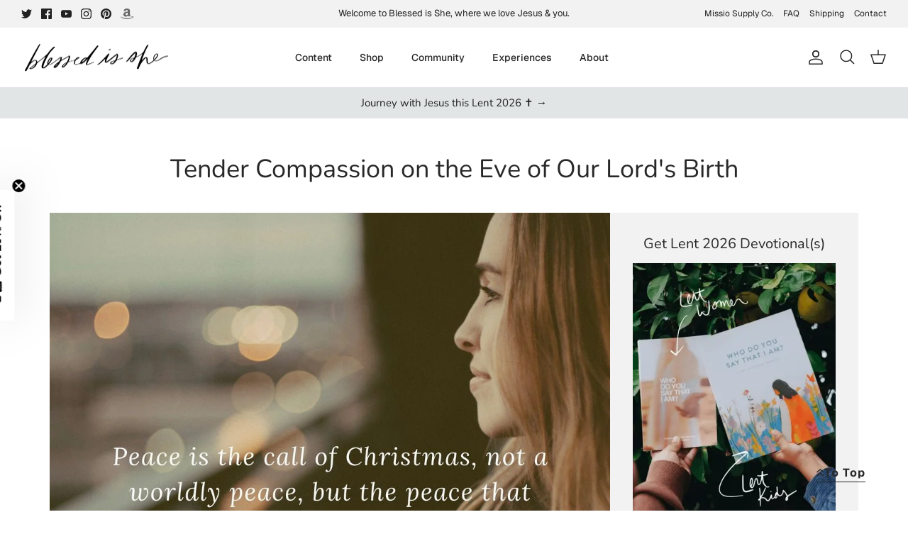

--- FILE ---
content_type: text/html
request_url: https://prayhabit-slfgebdu.manus.space/
body_size: 8172
content:
<!DOCTYPE html><html lang="en"><head>
    <meta charset="UTF-8">
    <meta name="viewport" content="width=device-width, initial-scale=1.0, maximum-scale=1">
    <title>Daily Prayer Habit Tracker</title>    
    <link rel="preconnect" href="https://fonts.googleapis.com">
    <link rel="preconnect" href="https://fonts.gstatic.com" crossorigin="">
    <link href="https://fonts.googleapis.com/css2?family=Geist:wght@400;500;600;700&amp;display=swap" rel="stylesheet">
    <script type="module" crossorigin="" src="/assets/index-DO8LYlrk.js"></script>
    <link rel="stylesheet" crossorigin="" href="/assets/index-DqW8gT79.css">
  <meta property="og:type" content="website">
		<meta property="og:url" content="https://prayhabit-slfgebdu.manus.space/?manus_scraper=1">
		<meta property="og:title" content="Daily Prayer Habit Tracker">
		<meta property="og:description" content="An embeddable daily prayer habit tracker that automatically resets every day">
		<meta property="og:image" content="https://private-us-east-1.manuscdn.com/sessionFile/8mYqgD4hJkkMVzILLRMVd2/sandbox/HkRNkQNRMnhbHRPSF5gwI4_1765860042067_na1fn_bW1faW1hZ2U.webp?Policy=[base64]&amp;Key-Pair-Id=K2HSFNDJXOU9YS&amp;Signature=axyitYzPFoEqIZiuZdtdPiYhkISJWoFTgsiqymL0rsg~dECFtbH8nGG~FFLtHrhdyJLP3xEmNvaewuJWC3vCW2duqI-QmY6bi8FXHqggQxU9CSB01uY0ne64zJ0Z7kHYvHAhBlz3xYQDjWHkadXmkqjGvUdgkmuRgsyV8p1EILzSZ65DD0~XPQEvo5DqOpqabRDBgPem--tJ3CSKqCT~--GWnbYMC1OgW1-h1bUKJnVgltWBc-EgoG6GLLEuYegbFKF3OTMxU1V0G9dpQ3adscmtRQw7381Ix1xgq2RaeNDcb5kVTv6Q-DaL9h14kZLKk4nWLKxsl60Hb3zzocqYUw__?x-oss-process=image/resize,w_1200/crop,h_630,x_0,y_0">
		<meta property="og:image:width" content="1200">
		<meta property="og:image:height" content="630">
		<meta name="twitter:card" content="summary_large_image">
		<meta name="twitter:title" content="Daily Prayer Habit Tracker">
		<meta name="twitter:description" content="An embeddable daily prayer habit tracker that automatically resets every day">
		<meta name="twitter:image" content="https://private-us-east-1.manuscdn.com/sessionFile/8mYqgD4hJkkMVzILLRMVd2/sandbox/HkRNkQNRMnhbHRPSF5gwI4_1765860042067_na1fn_bW1faW1hZ2U.webp?Policy=[base64]&amp;Key-Pair-Id=K2HSFNDJXOU9YS&amp;Signature=axyitYzPFoEqIZiuZdtdPiYhkISJWoFTgsiqymL0rsg~dECFtbH8nGG~FFLtHrhdyJLP3xEmNvaewuJWC3vCW2duqI-QmY6bi8FXHqggQxU9CSB01uY0ne64zJ0Z7kHYvHAhBlz3xYQDjWHkadXmkqjGvUdgkmuRgsyV8p1EILzSZ65DD0~XPQEvo5DqOpqabRDBgPem--tJ3CSKqCT~--GWnbYMC1OgW1-h1bUKJnVgltWBc-EgoG6GLLEuYegbFKF3OTMxU1V0G9dpQ3adscmtRQw7381Ix1xgq2RaeNDcb5kVTv6Q-DaL9h14kZLKk4nWLKxsl60Hb3zzocqYUw__?x-oss-process=image/resize,w_1200/crop,h_630,x_0,y_0">
		<meta name="twitter:image:width" content="1200">
		<meta name="twitter:image:height" content="630"><link rel="canonical" href="https://prayhabit-slfgebdu.manus.space/"><style type="text/css">[data-sonner-toaster][dir=ltr],html[dir=ltr]{--toast-icon-margin-start:-3px;--toast-icon-margin-end:4px;--toast-svg-margin-start:-1px;--toast-svg-margin-end:0px;--toast-button-margin-start:auto;--toast-button-margin-end:0;--toast-close-button-start:0;--toast-close-button-end:unset;--toast-close-button-transform:translate(-35%, -35%)}[data-sonner-toaster][dir=rtl],html[dir=rtl]{--toast-icon-margin-start:4px;--toast-icon-margin-end:-3px;--toast-svg-margin-start:0px;--toast-svg-margin-end:-1px;--toast-button-margin-start:0;--toast-button-margin-end:auto;--toast-close-button-start:unset;--toast-close-button-end:0;--toast-close-button-transform:translate(35%, -35%)}[data-sonner-toaster]{position:fixed;width:var(--width);font-family:ui-sans-serif,system-ui,-apple-system,BlinkMacSystemFont,Segoe UI,Roboto,Helvetica Neue,Arial,Noto Sans,sans-serif,Apple Color Emoji,Segoe UI Emoji,Segoe UI Symbol,Noto Color Emoji;--gray1:hsl(0, 0%, 99%);--gray2:hsl(0, 0%, 97.3%);--gray3:hsl(0, 0%, 95.1%);--gray4:hsl(0, 0%, 93%);--gray5:hsl(0, 0%, 90.9%);--gray6:hsl(0, 0%, 88.7%);--gray7:hsl(0, 0%, 85.8%);--gray8:hsl(0, 0%, 78%);--gray9:hsl(0, 0%, 56.1%);--gray10:hsl(0, 0%, 52.3%);--gray11:hsl(0, 0%, 43.5%);--gray12:hsl(0, 0%, 9%);--border-radius:8px;box-sizing:border-box;padding:0;margin:0;list-style:none;outline:0;z-index:999999999;transition:transform .4s ease}@media (hover:none) and (pointer:coarse){[data-sonner-toaster][data-lifted=true]{transform:none}}[data-sonner-toaster][data-x-position=right]{right:var(--offset-right)}[data-sonner-toaster][data-x-position=left]{left:var(--offset-left)}[data-sonner-toaster][data-x-position=center]{left:50%;transform:translateX(-50%)}[data-sonner-toaster][data-y-position=top]{top:var(--offset-top)}[data-sonner-toaster][data-y-position=bottom]{bottom:var(--offset-bottom)}[data-sonner-toast]{--y:translateY(100%);--lift-amount:calc(var(--lift) * var(--gap));z-index:var(--z-index);position:absolute;opacity:0;transform:var(--y);touch-action:none;transition:transform .4s,opacity .4s,height .4s,box-shadow .2s;box-sizing:border-box;outline:0;overflow-wrap:anywhere}[data-sonner-toast][data-styled=true]{padding:16px;background:var(--normal-bg);border:1px solid var(--normal-border);color:var(--normal-text);border-radius:var(--border-radius);box-shadow:0 4px 12px rgba(0,0,0,.1);width:var(--width);font-size:13px;display:flex;align-items:center;gap:6px}[data-sonner-toast]:focus-visible{box-shadow:0 4px 12px rgba(0,0,0,.1),0 0 0 2px rgba(0,0,0,.2)}[data-sonner-toast][data-y-position=top]{top:0;--y:translateY(-100%);--lift:1;--lift-amount:calc(1 * var(--gap))}[data-sonner-toast][data-y-position=bottom]{bottom:0;--y:translateY(100%);--lift:-1;--lift-amount:calc(var(--lift) * var(--gap))}[data-sonner-toast][data-styled=true] [data-description]{font-weight:400;line-height:1.4;color:#3f3f3f}[data-rich-colors=true][data-sonner-toast][data-styled=true] [data-description]{color:inherit}[data-sonner-toaster][data-sonner-theme=dark] [data-description]{color:#e8e8e8}[data-sonner-toast][data-styled=true] [data-title]{font-weight:500;line-height:1.5;color:inherit}[data-sonner-toast][data-styled=true] [data-icon]{display:flex;height:16px;width:16px;position:relative;justify-content:flex-start;align-items:center;flex-shrink:0;margin-left:var(--toast-icon-margin-start);margin-right:var(--toast-icon-margin-end)}[data-sonner-toast][data-promise=true] [data-icon]>svg{opacity:0;transform:scale(.8);transform-origin:center;animation:sonner-fade-in .3s ease forwards}[data-sonner-toast][data-styled=true] [data-icon]>*{flex-shrink:0}[data-sonner-toast][data-styled=true] [data-icon] svg{margin-left:var(--toast-svg-margin-start);margin-right:var(--toast-svg-margin-end)}[data-sonner-toast][data-styled=true] [data-content]{display:flex;flex-direction:column;gap:2px}[data-sonner-toast][data-styled=true] [data-button]{border-radius:4px;padding-left:8px;padding-right:8px;height:24px;font-size:12px;color:var(--normal-bg);background:var(--normal-text);margin-left:var(--toast-button-margin-start);margin-right:var(--toast-button-margin-end);border:none;font-weight:500;cursor:pointer;outline:0;display:flex;align-items:center;flex-shrink:0;transition:opacity .4s,box-shadow .2s}[data-sonner-toast][data-styled=true] [data-button]:focus-visible{box-shadow:0 0 0 2px rgba(0,0,0,.4)}[data-sonner-toast][data-styled=true] [data-button]:first-of-type{margin-left:var(--toast-button-margin-start);margin-right:var(--toast-button-margin-end)}[data-sonner-toast][data-styled=true] [data-cancel]{color:var(--normal-text);background:rgba(0,0,0,.08)}[data-sonner-toaster][data-sonner-theme=dark] [data-sonner-toast][data-styled=true] [data-cancel]{background:rgba(255,255,255,.3)}[data-sonner-toast][data-styled=true] [data-close-button]{position:absolute;left:var(--toast-close-button-start);right:var(--toast-close-button-end);top:0;height:20px;width:20px;display:flex;justify-content:center;align-items:center;padding:0;color:var(--gray12);background:var(--normal-bg);border:1px solid var(--gray4);transform:var(--toast-close-button-transform);border-radius:50%;cursor:pointer;z-index:1;transition:opacity .1s,background .2s,border-color .2s}[data-sonner-toast][data-styled=true] [data-close-button]:focus-visible{box-shadow:0 4px 12px rgba(0,0,0,.1),0 0 0 2px rgba(0,0,0,.2)}[data-sonner-toast][data-styled=true] [data-disabled=true]{cursor:not-allowed}[data-sonner-toast][data-styled=true]:hover [data-close-button]:hover{background:var(--gray2);border-color:var(--gray5)}[data-sonner-toast][data-swiping=true]::before{content:'';position:absolute;left:-100%;right:-100%;height:100%;z-index:-1}[data-sonner-toast][data-y-position=top][data-swiping=true]::before{bottom:50%;transform:scaleY(3) translateY(50%)}[data-sonner-toast][data-y-position=bottom][data-swiping=true]::before{top:50%;transform:scaleY(3) translateY(-50%)}[data-sonner-toast][data-swiping=false][data-removed=true]::before{content:'';position:absolute;inset:0;transform:scaleY(2)}[data-sonner-toast][data-expanded=true]::after{content:'';position:absolute;left:0;height:calc(var(--gap) + 1px);bottom:100%;width:100%}[data-sonner-toast][data-mounted=true]{--y:translateY(0);opacity:1}[data-sonner-toast][data-expanded=false][data-front=false]{--scale:var(--toasts-before) * 0.05 + 1;--y:translateY(calc(var(--lift-amount) * var(--toasts-before))) scale(calc(-1 * var(--scale)));height:var(--front-toast-height)}[data-sonner-toast]>*{transition:opacity .4s}[data-sonner-toast][data-x-position=right]{right:0}[data-sonner-toast][data-x-position=left]{left:0}[data-sonner-toast][data-expanded=false][data-front=false][data-styled=true]>*{opacity:0}[data-sonner-toast][data-visible=false]{opacity:0;pointer-events:none}[data-sonner-toast][data-mounted=true][data-expanded=true]{--y:translateY(calc(var(--lift) * var(--offset)));height:var(--initial-height)}[data-sonner-toast][data-removed=true][data-front=true][data-swipe-out=false]{--y:translateY(calc(var(--lift) * -100%));opacity:0}[data-sonner-toast][data-removed=true][data-front=false][data-swipe-out=false][data-expanded=true]{--y:translateY(calc(var(--lift) * var(--offset) + var(--lift) * -100%));opacity:0}[data-sonner-toast][data-removed=true][data-front=false][data-swipe-out=false][data-expanded=false]{--y:translateY(40%);opacity:0;transition:transform .5s,opacity .2s}[data-sonner-toast][data-removed=true][data-front=false]::before{height:calc(var(--initial-height) + 20%)}[data-sonner-toast][data-swiping=true]{transform:var(--y) translateY(var(--swipe-amount-y,0)) translateX(var(--swipe-amount-x,0));transition:none}[data-sonner-toast][data-swiped=true]{user-select:none}[data-sonner-toast][data-swipe-out=true][data-y-position=bottom],[data-sonner-toast][data-swipe-out=true][data-y-position=top]{animation-duration:.2s;animation-timing-function:ease-out;animation-fill-mode:forwards}[data-sonner-toast][data-swipe-out=true][data-swipe-direction=left]{animation-name:swipe-out-left}[data-sonner-toast][data-swipe-out=true][data-swipe-direction=right]{animation-name:swipe-out-right}[data-sonner-toast][data-swipe-out=true][data-swipe-direction=up]{animation-name:swipe-out-up}[data-sonner-toast][data-swipe-out=true][data-swipe-direction=down]{animation-name:swipe-out-down}@keyframes swipe-out-left{from{transform:var(--y) translateX(var(--swipe-amount-x));opacity:1}to{transform:var(--y) translateX(calc(var(--swipe-amount-x) - 100%));opacity:0}}@keyframes swipe-out-right{from{transform:var(--y) translateX(var(--swipe-amount-x));opacity:1}to{transform:var(--y) translateX(calc(var(--swipe-amount-x) + 100%));opacity:0}}@keyframes swipe-out-up{from{transform:var(--y) translateY(var(--swipe-amount-y));opacity:1}to{transform:var(--y) translateY(calc(var(--swipe-amount-y) - 100%));opacity:0}}@keyframes swipe-out-down{from{transform:var(--y) translateY(var(--swipe-amount-y));opacity:1}to{transform:var(--y) translateY(calc(var(--swipe-amount-y) + 100%));opacity:0}}@media (max-width:600px){[data-sonner-toaster]{position:fixed;right:var(--mobile-offset-right);left:var(--mobile-offset-left);width:100%}[data-sonner-toaster][dir=rtl]{left:calc(var(--mobile-offset-left) * -1)}[data-sonner-toaster] [data-sonner-toast]{left:0;right:0;width:calc(100% - var(--mobile-offset-left) * 2)}[data-sonner-toaster][data-x-position=left]{left:var(--mobile-offset-left)}[data-sonner-toaster][data-y-position=bottom]{bottom:var(--mobile-offset-bottom)}[data-sonner-toaster][data-y-position=top]{top:var(--mobile-offset-top)}[data-sonner-toaster][data-x-position=center]{left:var(--mobile-offset-left);right:var(--mobile-offset-right);transform:none}}[data-sonner-toaster][data-sonner-theme=light]{--normal-bg:#fff;--normal-border:var(--gray4);--normal-text:var(--gray12);--success-bg:hsl(143, 85%, 96%);--success-border:hsl(145, 92%, 87%);--success-text:hsl(140, 100%, 27%);--info-bg:hsl(208, 100%, 97%);--info-border:hsl(221, 91%, 93%);--info-text:hsl(210, 92%, 45%);--warning-bg:hsl(49, 100%, 97%);--warning-border:hsl(49, 91%, 84%);--warning-text:hsl(31, 92%, 45%);--error-bg:hsl(359, 100%, 97%);--error-border:hsl(359, 100%, 94%);--error-text:hsl(360, 100%, 45%)}[data-sonner-toaster][data-sonner-theme=light] [data-sonner-toast][data-invert=true]{--normal-bg:#000;--normal-border:hsl(0, 0%, 20%);--normal-text:var(--gray1)}[data-sonner-toaster][data-sonner-theme=dark] [data-sonner-toast][data-invert=true]{--normal-bg:#fff;--normal-border:var(--gray3);--normal-text:var(--gray12)}[data-sonner-toaster][data-sonner-theme=dark]{--normal-bg:#000;--normal-bg-hover:hsl(0, 0%, 12%);--normal-border:hsl(0, 0%, 20%);--normal-border-hover:hsl(0, 0%, 25%);--normal-text:var(--gray1);--success-bg:hsl(150, 100%, 6%);--success-border:hsl(147, 100%, 12%);--success-text:hsl(150, 86%, 65%);--info-bg:hsl(215, 100%, 6%);--info-border:hsl(223, 43%, 17%);--info-text:hsl(216, 87%, 65%);--warning-bg:hsl(64, 100%, 6%);--warning-border:hsl(60, 100%, 9%);--warning-text:hsl(46, 87%, 65%);--error-bg:hsl(358, 76%, 10%);--error-border:hsl(357, 89%, 16%);--error-text:hsl(358, 100%, 81%)}[data-sonner-toaster][data-sonner-theme=dark] [data-sonner-toast] [data-close-button]{background:var(--normal-bg);border-color:var(--normal-border);color:var(--normal-text)}[data-sonner-toaster][data-sonner-theme=dark] [data-sonner-toast] [data-close-button]:hover{background:var(--normal-bg-hover);border-color:var(--normal-border-hover)}[data-rich-colors=true][data-sonner-toast][data-type=success]{background:var(--success-bg);border-color:var(--success-border);color:var(--success-text)}[data-rich-colors=true][data-sonner-toast][data-type=success] [data-close-button]{background:var(--success-bg);border-color:var(--success-border);color:var(--success-text)}[data-rich-colors=true][data-sonner-toast][data-type=info]{background:var(--info-bg);border-color:var(--info-border);color:var(--info-text)}[data-rich-colors=true][data-sonner-toast][data-type=info] [data-close-button]{background:var(--info-bg);border-color:var(--info-border);color:var(--info-text)}[data-rich-colors=true][data-sonner-toast][data-type=warning]{background:var(--warning-bg);border-color:var(--warning-border);color:var(--warning-text)}[data-rich-colors=true][data-sonner-toast][data-type=warning] [data-close-button]{background:var(--warning-bg);border-color:var(--warning-border);color:var(--warning-text)}[data-rich-colors=true][data-sonner-toast][data-type=error]{background:var(--error-bg);border-color:var(--error-border);color:var(--error-text)}[data-rich-colors=true][data-sonner-toast][data-type=error] [data-close-button]{background:var(--error-bg);border-color:var(--error-border);color:var(--error-text)}.sonner-loading-wrapper{--size:16px;height:var(--size);width:var(--size);position:absolute;inset:0;z-index:10}.sonner-loading-wrapper[data-visible=false]{transform-origin:center;animation:sonner-fade-out .2s ease forwards}.sonner-spinner{position:relative;top:50%;left:50%;height:var(--size);width:var(--size)}.sonner-loading-bar{animation:sonner-spin 1.2s linear infinite;background:var(--gray11);border-radius:6px;height:8%;left:-10%;position:absolute;top:-3.9%;width:24%}.sonner-loading-bar:first-child{animation-delay:-1.2s;transform:rotate(.0001deg) translate(146%)}.sonner-loading-bar:nth-child(2){animation-delay:-1.1s;transform:rotate(30deg) translate(146%)}.sonner-loading-bar:nth-child(3){animation-delay:-1s;transform:rotate(60deg) translate(146%)}.sonner-loading-bar:nth-child(4){animation-delay:-.9s;transform:rotate(90deg) translate(146%)}.sonner-loading-bar:nth-child(5){animation-delay:-.8s;transform:rotate(120deg) translate(146%)}.sonner-loading-bar:nth-child(6){animation-delay:-.7s;transform:rotate(150deg) translate(146%)}.sonner-loading-bar:nth-child(7){animation-delay:-.6s;transform:rotate(180deg) translate(146%)}.sonner-loading-bar:nth-child(8){animation-delay:-.5s;transform:rotate(210deg) translate(146%)}.sonner-loading-bar:nth-child(9){animation-delay:-.4s;transform:rotate(240deg) translate(146%)}.sonner-loading-bar:nth-child(10){animation-delay:-.3s;transform:rotate(270deg) translate(146%)}.sonner-loading-bar:nth-child(11){animation-delay:-.2s;transform:rotate(300deg) translate(146%)}.sonner-loading-bar:nth-child(12){animation-delay:-.1s;transform:rotate(330deg) translate(146%)}@keyframes sonner-fade-in{0%{opacity:0;transform:scale(.8)}100%{opacity:1;transform:scale(1)}}@keyframes sonner-fade-out{0%{opacity:1;transform:scale(1)}100%{opacity:0;transform:scale(.8)}}@keyframes sonner-spin{0%{opacity:1}100%{opacity:.15}}@media (prefers-reduced-motion){.sonner-loading-bar,[data-sonner-toast],[data-sonner-toast]>*{transition:none!important;animation:none!important}}.sonner-loader{position:absolute;top:50%;left:50%;transform:translate(-50%,-50%);transform-origin:center;transition:opacity .2s,transform .2s}.sonner-loader[data-visible=false]{opacity:0;transform:scale(.8) translate(-50%,-50%)}</style></head>

  <body>
    

    <div id="root"><section aria-label="Notifications alt+T" tabindex="-1" aria-live="polite" aria-relevant="additions text" aria-atomic="false"></section><div data-loc="client/src/pages/Home.tsx:9" class="w-screen min-h-screen relative overflow-y-auto bg-white py-8"><main data-loc="client/src/pages/Home.tsx:11" class="w-full flex flex-col lg:flex-row items-start justify-center gap-8 px-4"><div data-loc="client/src/pages/Home.tsx:13" class="w-full max-w-md flex-shrink-0"><div data-loc="client/src/components/PrayerTracker.tsx:234" class="w-full max-w-md mx-auto p-6 rounded-3xl bg-white shadow-lg border border-gray-200 relative overflow-hidden"><div data-loc="client/src/components/PrayerTracker.tsx:237" class="flex justify-between items-start mb-8"><div data-loc="client/src/components/PrayerTracker.tsx:238"><h2 data-loc="client/src/components/PrayerTracker.tsx:239" class="text-3xl font-serif text-slate-700 mb-1">Draw Near Prayer Pledge</h2><p data-loc="client/src/components/PrayerTracker.tsx:240" class="text-slate-500 font-sans text-sm">Saturday, January 31</p></div><div data-loc="client/src/components/PrayerTracker.tsx:245" class="flex items-center gap-3"><div data-loc="client/src/components/ReminderSettings.tsx:165" class="relative"><button data-loc="client/src/components/ReminderSettings.tsx:167" class="p-3 rounded-full transition-all duration-300 relative" tabindex="0" style="background-color: rgb(243, 244, 246);"><svg xmlns="http://www.w3.org/2000/svg" width="24" height="24" viewBox="0 0 24 24" fill="none" stroke="currentColor" stroke-width="2" stroke-linecap="round" stroke-linejoin="round" class="lucide lucide-bell w-5 h-5" data-loc="client/src/components/ReminderSettings.tsx:176" style="color: rgb(156, 163, 175);"><path d="M6 8a6 6 0 0 1 12 0c0 7 3 9 3 9H3s3-2 3-9"></path><path d="M10.3 21a1.94 1.94 0 0 0 3.4 0"></path></svg></button></div><div data-loc="client/src/components/PrayerTracker.tsx:250" class="flex items-center gap-2 px-3 py-1.5 rounded-full" style="background-color: rgb(199, 162, 91);"><svg xmlns="http://www.w3.org/2000/svg" width="24" height="24" viewBox="0 0 24 24" fill="none" stroke="currentColor" stroke-width="2" stroke-linecap="round" stroke-linejoin="round" class="lucide lucide-flame w-4 h-4 text-white fill-white" data-loc="client/src/components/PrayerTracker.tsx:251"><path d="M8.5 14.5A2.5 2.5 0 0 0 11 12c0-1.38-.5-2-1-3-1.072-2.143-.224-4.054 2-6 .5 2.5 2 4.9 4 6.5 2 1.6 3 3.5 3 5.5a7 7 0 1 1-14 0c0-1.153.433-2.294 1-3a2.5 2.5 0 0 0 2.5 2.5z"></path></svg><span data-loc="client/src/components/PrayerTracker.tsx:252" class="font-bold text-sm text-white">0 Days</span></div></div></div><div data-loc="client/src/components/PrayerTracker.tsx:260" class="relative w-48 h-48 mx-auto mb-10 flex items-center justify-center"><svg data-loc="client/src/components/PrayerTracker.tsx:262" class="w-full h-full transform -rotate-90"><circle data-loc="client/src/components/PrayerTracker.tsx:263" cx="96" cy="96" r="88" class="stroke-slate-100" stroke-width="8" fill="none"></circle><circle data-loc="client/src/components/PrayerTracker.tsx:272" cx="96" cy="96" r="88" class="stroke-orange-200" stroke-width="8" fill="none" stroke-linecap="round" pathLength="1" stroke-dashoffset="0px" stroke-dasharray="0px 1px" style="filter: drop-shadow(rgba(253, 186, 116, 0.5) 0px 0px 4px);"></circle></svg><div data-loc="client/src/components/PrayerTracker.tsx:290" class="absolute inset-0 flex flex-col items-center justify-center"><div data-loc="client/src/components/PrayerTracker.tsx:291" class="text-4xl font-serif text-slate-700" style="opacity: 1; transform: none;">0/3</div><span data-loc="client/src/components/PrayerTracker.tsx:299" class="text-xs text-slate-400 uppercase tracking-widest mt-1">Completed</span></div><div data-loc="client/src/components/PrayerTracker.tsx:303" class="absolute inset-0 pointer-events-none opacity-50 mix-blend-screen"><img data-loc="client/src/components/PrayerTracker.tsx:304" alt="" class="w-full h-full object-contain" src="/images/halo-glow.png"></div></div><div data-loc="client/src/components/PrayerTracker.tsx:309" class="flex flex-row gap-2 flex-wrap justify-center"><button data-loc="client/src/components/PrayerTracker.tsx:311" class="flex-1 min-w-[120px] flex flex-col items-center justify-center p-4 rounded-2xl transition-all duration-300 group gap-2" tabindex="0" style="background-color: rgba(255, 255, 255, 0.5);"><div data-loc="client/src/components/PrayerTracker.tsx:319" class="w-6 h-6 rounded-full border-2 flex items-center justify-center transition-all duration-300 border-slate-200 group-hover:border-slate-400"></div><div data-loc="client/src/components/PrayerTracker.tsx:339" class="text-center"><a data-loc="client/src/components/PrayerTracker.tsx:341" href="https://blessedisshe.net/blogs/devotions" target="_blank" rel="noopener noreferrer" class="font-serif text-sm transition-colors duration-300 hover:underline text-slate-500">Read today's Mass readings</a></div></button><button data-loc="client/src/components/PrayerTracker.tsx:311" class="flex-1 min-w-[120px] flex flex-col items-center justify-center p-4 rounded-2xl transition-all duration-300 group gap-2" tabindex="0" style="background-color: rgba(255, 255, 255, 0.5);"><div data-loc="client/src/components/PrayerTracker.tsx:319" class="w-6 h-6 rounded-full border-2 flex items-center justify-center transition-all duration-300 border-slate-200 group-hover:border-slate-400"></div><div data-loc="client/src/components/PrayerTracker.tsx:339" class="text-center"><a data-loc="client/src/components/PrayerTracker.tsx:341" href="https://blessedisshe.net/blogs/devotions" target="_blank" rel="noopener noreferrer" class="font-serif text-sm transition-colors duration-300 hover:underline text-slate-500">Read the daily devotion</a></div></button><button data-loc="client/src/components/PrayerTracker.tsx:311" class="flex-1 min-w-[120px] flex flex-col items-center justify-center p-4 rounded-2xl transition-all duration-300 group gap-2" tabindex="0" style="background-color: rgba(255, 255, 255, 0.5);"><div data-loc="client/src/components/PrayerTracker.tsx:319" class="w-6 h-6 rounded-full border-2 flex items-center justify-center transition-all duration-300 border-slate-200 group-hover:border-slate-400"></div><div data-loc="client/src/components/PrayerTracker.tsx:339" class="text-center"><h3 data-loc="client/src/components/PrayerTracker.tsx:353" class="font-serif text-sm transition-colors duration-300 text-slate-500">Pray with the prompt</h3></div></button></div><div data-loc="client/src/components/PrayerTracker.tsx:366" class="mt-6 space-y-3"><button data-loc="client/src/components/PrayerTracker.tsx:368" class="w-full flex items-center justify-center gap-2 p-3 rounded-2xl transition-all duration-300 border border-gray-200 hover:bg-gray-50" tabindex="0"><svg xmlns="http://www.w3.org/2000/svg" width="24" height="24" viewBox="0 0 24 24" fill="none" stroke="currentColor" stroke-width="2" stroke-linecap="round" stroke-linejoin="round" class="lucide lucide-share2 w-4 h-4 text-slate-600" data-loc="client/src/components/PrayerTracker.tsx:374"><circle cx="18" cy="5" r="3"></circle><circle cx="6" cy="12" r="3"></circle><circle cx="18" cy="19" r="3"></circle><line x1="8.59" x2="15.42" y1="13.51" y2="17.49"></line><line x1="15.41" x2="8.59" y1="6.51" y2="10.49"></line></svg><span data-loc="client/src/components/PrayerTracker.tsx:375" class="font-medium text-slate-600">Share Your Streak</span></button><div data-loc="client/src/components/PrayerTracker.tsx:379" class="flex gap-2"><button data-loc="client/src/components/PrayerTracker.tsx:381" class="flex-1 flex items-center justify-center gap-2 p-3 rounded-2xl transition-all duration-300 bg-blue-50 hover:bg-blue-100 border border-blue-200" title="Share on Twitter" tabindex="0"><svg data-loc="client/src/components/PrayerTracker.tsx:388" class="w-4 h-4 text-blue-500" fill="currentColor" viewBox="0 0 24 24"><path data-loc="client/src/components/PrayerTracker.tsx:389" d="M23 3a10.9 10.9 0 01-3.14 1.53 4.48 4.48 0 00-7.86 3v1A10.66 10.66 0 013 4s-4 9 5 13a11.64 11.64 0 01-7 2s9 5 20 5a9.5 9.5 0 00-9-5.5c4.75 2.25 7-7 7-7"></path></svg><span data-loc="client/src/components/PrayerTracker.tsx:391" class="font-medium text-blue-600 text-sm">Twitter</span></button><button data-loc="client/src/components/PrayerTracker.tsx:395" class="flex-1 flex items-center justify-center gap-2 p-3 rounded-2xl transition-all duration-300 bg-blue-50 hover:bg-blue-100 border border-blue-200" title="Share on Facebook" tabindex="0"><svg data-loc="client/src/components/PrayerTracker.tsx:402" class="w-4 h-4 text-blue-600" fill="currentColor" viewBox="0 0 24 24"><path data-loc="client/src/components/PrayerTracker.tsx:403" d="M18 2h-3a6 6 0 00-6 6v3H7v4h2v8h4v-8h3l1-4h-4V8a1 1 0 011-1h3z"></path></svg><span data-loc="client/src/components/PrayerTracker.tsx:405" class="font-medium text-blue-600 text-sm">Facebook</span></button><button data-loc="client/src/components/PrayerTracker.tsx:409" class="flex-1 flex items-center justify-center gap-2 p-3 rounded-2xl transition-all duration-300 bg-amber-50 hover:bg-amber-100 border border-amber-200" title="Share via Email" tabindex="0"><svg xmlns="http://www.w3.org/2000/svg" width="24" height="24" viewBox="0 0 24 24" fill="none" stroke="currentColor" stroke-width="2" stroke-linecap="round" stroke-linejoin="round" class="lucide lucide-mail w-4 h-4 text-amber-600" data-loc="client/src/components/PrayerTracker.tsx:416"><rect width="20" height="16" x="2" y="4" rx="2"></rect><path d="m22 7-8.97 5.7a1.94 1.94 0 0 1-2.06 0L2 7"></path></svg><span data-loc="client/src/components/PrayerTracker.tsx:417" class="font-medium text-amber-600 text-sm">Email</span></button></div></div></div><button data-loc="client/src/pages/Home.tsx:17" class="w-full mt-4 p-3 rounded-2xl border border-gray-200 text-slate-600 font-medium hover:bg-gray-50 transition-all duration-300 lg:hidden">Hide 30-Day History</button></div><div data-loc="client/src/pages/Home.tsx:26" class="hidden lg:block w-full max-w-sm flex-shrink-0"><div data-loc="client/src/components/CompletionCalendar.tsx:67" class="w-full mt-8 p-6 rounded-3xl bg-white shadow-lg border border-gray-200" style="opacity: 1; transform: none;"><div data-loc="client/src/components/CompletionCalendar.tsx:74" class="mb-6"><h3 data-loc="client/src/components/CompletionCalendar.tsx:75" class="text-2xl font-serif text-slate-700 mb-2">30-Day History</h3><div data-loc="client/src/components/CompletionCalendar.tsx:76" class="flex items-center justify-between"><p data-loc="client/src/components/CompletionCalendar.tsx:77" class="text-slate-500 font-sans text-sm">0 of 30 days completed</p><div data-loc="client/src/components/CompletionCalendar.tsx:80" class="text-right"><div data-loc="client/src/components/CompletionCalendar.tsx:81" class="text-2xl font-bold text-slate-700" style="color: rgb(199, 162, 91);">0%</div><p data-loc="client/src/components/CompletionCalendar.tsx:84" class="text-xs text-slate-400">Completion Rate</p></div></div></div><div data-loc="client/src/components/CompletionCalendar.tsx:90" class="w-full h-2 bg-gray-100 rounded-full mb-6 overflow-hidden"><div data-loc="client/src/components/CompletionCalendar.tsx:91" class="h-full rounded-full" style="background-color: rgb(199, 162, 91); width: 0%;"></div></div><div data-loc="client/src/components/CompletionCalendar.tsx:101" class="space-y-3"><div data-loc="client/src/components/CompletionCalendar.tsx:103" class="flex gap-2"><div data-loc="client/src/components/CompletionCalendar.tsx:110" class="flex-1 aspect-square flex flex-col items-center justify-center rounded-lg text-xs font-medium transition-all duration-300 relative group" style="background-color: rgb(243, 244, 246); border: 1px solid rgb(229, 231, 235);"><span data-loc="client/src/components/CompletionCalendar.tsx:119" class="text-slate-400">2</span><div data-loc="client/src/components/CompletionCalendar.tsx:136" class="absolute bottom-full mb-2 hidden group-hover:block bg-slate-700 text-white text-xs px-2 py-1 rounded whitespace-nowrap z-10">Jan 2</div></div><div data-loc="client/src/components/CompletionCalendar.tsx:110" class="flex-1 aspect-square flex flex-col items-center justify-center rounded-lg text-xs font-medium transition-all duration-300 relative group" style="background-color: rgb(243, 244, 246); border: 1px solid rgb(229, 231, 235);"><span data-loc="client/src/components/CompletionCalendar.tsx:119" class="text-slate-400">3</span><div data-loc="client/src/components/CompletionCalendar.tsx:136" class="absolute bottom-full mb-2 hidden group-hover:block bg-slate-700 text-white text-xs px-2 py-1 rounded whitespace-nowrap z-10">Jan 3</div></div><div data-loc="client/src/components/CompletionCalendar.tsx:110" class="flex-1 aspect-square flex flex-col items-center justify-center rounded-lg text-xs font-medium transition-all duration-300 relative group" style="background-color: rgb(243, 244, 246); border: 1px solid rgb(229, 231, 235);"><span data-loc="client/src/components/CompletionCalendar.tsx:119" class="text-slate-400">4</span><div data-loc="client/src/components/CompletionCalendar.tsx:136" class="absolute bottom-full mb-2 hidden group-hover:block bg-slate-700 text-white text-xs px-2 py-1 rounded whitespace-nowrap z-10">Jan 4</div></div><div data-loc="client/src/components/CompletionCalendar.tsx:110" class="flex-1 aspect-square flex flex-col items-center justify-center rounded-lg text-xs font-medium transition-all duration-300 relative group" style="background-color: rgb(243, 244, 246); border: 1px solid rgb(229, 231, 235);"><span data-loc="client/src/components/CompletionCalendar.tsx:119" class="text-slate-400">5</span><div data-loc="client/src/components/CompletionCalendar.tsx:136" class="absolute bottom-full mb-2 hidden group-hover:block bg-slate-700 text-white text-xs px-2 py-1 rounded whitespace-nowrap z-10">Jan 5</div></div><div data-loc="client/src/components/CompletionCalendar.tsx:110" class="flex-1 aspect-square flex flex-col items-center justify-center rounded-lg text-xs font-medium transition-all duration-300 relative group" style="background-color: rgb(243, 244, 246); border: 1px solid rgb(229, 231, 235);"><span data-loc="client/src/components/CompletionCalendar.tsx:119" class="text-slate-400">6</span><div data-loc="client/src/components/CompletionCalendar.tsx:136" class="absolute bottom-full mb-2 hidden group-hover:block bg-slate-700 text-white text-xs px-2 py-1 rounded whitespace-nowrap z-10">Jan 6</div></div><div data-loc="client/src/components/CompletionCalendar.tsx:110" class="flex-1 aspect-square flex flex-col items-center justify-center rounded-lg text-xs font-medium transition-all duration-300 relative group" style="background-color: rgb(243, 244, 246); border: 1px solid rgb(229, 231, 235);"><span data-loc="client/src/components/CompletionCalendar.tsx:119" class="text-slate-400">7</span><div data-loc="client/src/components/CompletionCalendar.tsx:136" class="absolute bottom-full mb-2 hidden group-hover:block bg-slate-700 text-white text-xs px-2 py-1 rounded whitespace-nowrap z-10">Jan 7</div></div><div data-loc="client/src/components/CompletionCalendar.tsx:110" class="flex-1 aspect-square flex flex-col items-center justify-center rounded-lg text-xs font-medium transition-all duration-300 relative group" style="background-color: rgb(243, 244, 246); border: 1px solid rgb(229, 231, 235);"><span data-loc="client/src/components/CompletionCalendar.tsx:119" class="text-slate-400">8</span><div data-loc="client/src/components/CompletionCalendar.tsx:136" class="absolute bottom-full mb-2 hidden group-hover:block bg-slate-700 text-white text-xs px-2 py-1 rounded whitespace-nowrap z-10">Jan 8</div></div></div><div data-loc="client/src/components/CompletionCalendar.tsx:103" class="flex gap-2"><div data-loc="client/src/components/CompletionCalendar.tsx:110" class="flex-1 aspect-square flex flex-col items-center justify-center rounded-lg text-xs font-medium transition-all duration-300 relative group" style="background-color: rgb(243, 244, 246); border: 1px solid rgb(229, 231, 235);"><span data-loc="client/src/components/CompletionCalendar.tsx:119" class="text-slate-400">9</span><div data-loc="client/src/components/CompletionCalendar.tsx:136" class="absolute bottom-full mb-2 hidden group-hover:block bg-slate-700 text-white text-xs px-2 py-1 rounded whitespace-nowrap z-10">Jan 9</div></div><div data-loc="client/src/components/CompletionCalendar.tsx:110" class="flex-1 aspect-square flex flex-col items-center justify-center rounded-lg text-xs font-medium transition-all duration-300 relative group" style="background-color: rgb(243, 244, 246); border: 1px solid rgb(229, 231, 235);"><span data-loc="client/src/components/CompletionCalendar.tsx:119" class="text-slate-400">10</span><div data-loc="client/src/components/CompletionCalendar.tsx:136" class="absolute bottom-full mb-2 hidden group-hover:block bg-slate-700 text-white text-xs px-2 py-1 rounded whitespace-nowrap z-10">Jan 10</div></div><div data-loc="client/src/components/CompletionCalendar.tsx:110" class="flex-1 aspect-square flex flex-col items-center justify-center rounded-lg text-xs font-medium transition-all duration-300 relative group" style="background-color: rgb(243, 244, 246); border: 1px solid rgb(229, 231, 235);"><span data-loc="client/src/components/CompletionCalendar.tsx:119" class="text-slate-400">11</span><div data-loc="client/src/components/CompletionCalendar.tsx:136" class="absolute bottom-full mb-2 hidden group-hover:block bg-slate-700 text-white text-xs px-2 py-1 rounded whitespace-nowrap z-10">Jan 11</div></div><div data-loc="client/src/components/CompletionCalendar.tsx:110" class="flex-1 aspect-square flex flex-col items-center justify-center rounded-lg text-xs font-medium transition-all duration-300 relative group" style="background-color: rgb(243, 244, 246); border: 1px solid rgb(229, 231, 235);"><span data-loc="client/src/components/CompletionCalendar.tsx:119" class="text-slate-400">12</span><div data-loc="client/src/components/CompletionCalendar.tsx:136" class="absolute bottom-full mb-2 hidden group-hover:block bg-slate-700 text-white text-xs px-2 py-1 rounded whitespace-nowrap z-10">Jan 12</div></div><div data-loc="client/src/components/CompletionCalendar.tsx:110" class="flex-1 aspect-square flex flex-col items-center justify-center rounded-lg text-xs font-medium transition-all duration-300 relative group" style="background-color: rgb(243, 244, 246); border: 1px solid rgb(229, 231, 235);"><span data-loc="client/src/components/CompletionCalendar.tsx:119" class="text-slate-400">13</span><div data-loc="client/src/components/CompletionCalendar.tsx:136" class="absolute bottom-full mb-2 hidden group-hover:block bg-slate-700 text-white text-xs px-2 py-1 rounded whitespace-nowrap z-10">Jan 13</div></div><div data-loc="client/src/components/CompletionCalendar.tsx:110" class="flex-1 aspect-square flex flex-col items-center justify-center rounded-lg text-xs font-medium transition-all duration-300 relative group" style="background-color: rgb(243, 244, 246); border: 1px solid rgb(229, 231, 235);"><span data-loc="client/src/components/CompletionCalendar.tsx:119" class="text-slate-400">14</span><div data-loc="client/src/components/CompletionCalendar.tsx:136" class="absolute bottom-full mb-2 hidden group-hover:block bg-slate-700 text-white text-xs px-2 py-1 rounded whitespace-nowrap z-10">Jan 14</div></div><div data-loc="client/src/components/CompletionCalendar.tsx:110" class="flex-1 aspect-square flex flex-col items-center justify-center rounded-lg text-xs font-medium transition-all duration-300 relative group" style="background-color: rgb(243, 244, 246); border: 1px solid rgb(229, 231, 235);"><span data-loc="client/src/components/CompletionCalendar.tsx:119" class="text-slate-400">15</span><div data-loc="client/src/components/CompletionCalendar.tsx:136" class="absolute bottom-full mb-2 hidden group-hover:block bg-slate-700 text-white text-xs px-2 py-1 rounded whitespace-nowrap z-10">Jan 15</div></div></div><div data-loc="client/src/components/CompletionCalendar.tsx:103" class="flex gap-2"><div data-loc="client/src/components/CompletionCalendar.tsx:110" class="flex-1 aspect-square flex flex-col items-center justify-center rounded-lg text-xs font-medium transition-all duration-300 relative group" style="background-color: rgb(243, 244, 246); border: 1px solid rgb(229, 231, 235);"><span data-loc="client/src/components/CompletionCalendar.tsx:119" class="text-slate-400">16</span><div data-loc="client/src/components/CompletionCalendar.tsx:136" class="absolute bottom-full mb-2 hidden group-hover:block bg-slate-700 text-white text-xs px-2 py-1 rounded whitespace-nowrap z-10">Jan 16</div></div><div data-loc="client/src/components/CompletionCalendar.tsx:110" class="flex-1 aspect-square flex flex-col items-center justify-center rounded-lg text-xs font-medium transition-all duration-300 relative group" style="background-color: rgb(243, 244, 246); border: 1px solid rgb(229, 231, 235);"><span data-loc="client/src/components/CompletionCalendar.tsx:119" class="text-slate-400">17</span><div data-loc="client/src/components/CompletionCalendar.tsx:136" class="absolute bottom-full mb-2 hidden group-hover:block bg-slate-700 text-white text-xs px-2 py-1 rounded whitespace-nowrap z-10">Jan 17</div></div><div data-loc="client/src/components/CompletionCalendar.tsx:110" class="flex-1 aspect-square flex flex-col items-center justify-center rounded-lg text-xs font-medium transition-all duration-300 relative group" style="background-color: rgb(243, 244, 246); border: 1px solid rgb(229, 231, 235);"><span data-loc="client/src/components/CompletionCalendar.tsx:119" class="text-slate-400">18</span><div data-loc="client/src/components/CompletionCalendar.tsx:136" class="absolute bottom-full mb-2 hidden group-hover:block bg-slate-700 text-white text-xs px-2 py-1 rounded whitespace-nowrap z-10">Jan 18</div></div><div data-loc="client/src/components/CompletionCalendar.tsx:110" class="flex-1 aspect-square flex flex-col items-center justify-center rounded-lg text-xs font-medium transition-all duration-300 relative group" style="background-color: rgb(243, 244, 246); border: 1px solid rgb(229, 231, 235);"><span data-loc="client/src/components/CompletionCalendar.tsx:119" class="text-slate-400">19</span><div data-loc="client/src/components/CompletionCalendar.tsx:136" class="absolute bottom-full mb-2 hidden group-hover:block bg-slate-700 text-white text-xs px-2 py-1 rounded whitespace-nowrap z-10">Jan 19</div></div><div data-loc="client/src/components/CompletionCalendar.tsx:110" class="flex-1 aspect-square flex flex-col items-center justify-center rounded-lg text-xs font-medium transition-all duration-300 relative group" style="background-color: rgb(243, 244, 246); border: 1px solid rgb(229, 231, 235);"><span data-loc="client/src/components/CompletionCalendar.tsx:119" class="text-slate-400">20</span><div data-loc="client/src/components/CompletionCalendar.tsx:136" class="absolute bottom-full mb-2 hidden group-hover:block bg-slate-700 text-white text-xs px-2 py-1 rounded whitespace-nowrap z-10">Jan 20</div></div><div data-loc="client/src/components/CompletionCalendar.tsx:110" class="flex-1 aspect-square flex flex-col items-center justify-center rounded-lg text-xs font-medium transition-all duration-300 relative group" style="background-color: rgb(243, 244, 246); border: 1px solid rgb(229, 231, 235);"><span data-loc="client/src/components/CompletionCalendar.tsx:119" class="text-slate-400">21</span><div data-loc="client/src/components/CompletionCalendar.tsx:136" class="absolute bottom-full mb-2 hidden group-hover:block bg-slate-700 text-white text-xs px-2 py-1 rounded whitespace-nowrap z-10">Jan 21</div></div><div data-loc="client/src/components/CompletionCalendar.tsx:110" class="flex-1 aspect-square flex flex-col items-center justify-center rounded-lg text-xs font-medium transition-all duration-300 relative group" style="background-color: rgb(243, 244, 246); border: 1px solid rgb(229, 231, 235);"><span data-loc="client/src/components/CompletionCalendar.tsx:119" class="text-slate-400">22</span><div data-loc="client/src/components/CompletionCalendar.tsx:136" class="absolute bottom-full mb-2 hidden group-hover:block bg-slate-700 text-white text-xs px-2 py-1 rounded whitespace-nowrap z-10">Jan 22</div></div></div><div data-loc="client/src/components/CompletionCalendar.tsx:103" class="flex gap-2"><div data-loc="client/src/components/CompletionCalendar.tsx:110" class="flex-1 aspect-square flex flex-col items-center justify-center rounded-lg text-xs font-medium transition-all duration-300 relative group" style="background-color: rgb(243, 244, 246); border: 1px solid rgb(229, 231, 235);"><span data-loc="client/src/components/CompletionCalendar.tsx:119" class="text-slate-400">23</span><div data-loc="client/src/components/CompletionCalendar.tsx:136" class="absolute bottom-full mb-2 hidden group-hover:block bg-slate-700 text-white text-xs px-2 py-1 rounded whitespace-nowrap z-10">Jan 23</div></div><div data-loc="client/src/components/CompletionCalendar.tsx:110" class="flex-1 aspect-square flex flex-col items-center justify-center rounded-lg text-xs font-medium transition-all duration-300 relative group" style="background-color: rgb(243, 244, 246); border: 1px solid rgb(229, 231, 235);"><span data-loc="client/src/components/CompletionCalendar.tsx:119" class="text-slate-400">24</span><div data-loc="client/src/components/CompletionCalendar.tsx:136" class="absolute bottom-full mb-2 hidden group-hover:block bg-slate-700 text-white text-xs px-2 py-1 rounded whitespace-nowrap z-10">Jan 24</div></div><div data-loc="client/src/components/CompletionCalendar.tsx:110" class="flex-1 aspect-square flex flex-col items-center justify-center rounded-lg text-xs font-medium transition-all duration-300 relative group" style="background-color: rgb(243, 244, 246); border: 1px solid rgb(229, 231, 235);"><span data-loc="client/src/components/CompletionCalendar.tsx:119" class="text-slate-400">25</span><div data-loc="client/src/components/CompletionCalendar.tsx:136" class="absolute bottom-full mb-2 hidden group-hover:block bg-slate-700 text-white text-xs px-2 py-1 rounded whitespace-nowrap z-10">Jan 25</div></div><div data-loc="client/src/components/CompletionCalendar.tsx:110" class="flex-1 aspect-square flex flex-col items-center justify-center rounded-lg text-xs font-medium transition-all duration-300 relative group" style="background-color: rgb(243, 244, 246); border: 1px solid rgb(229, 231, 235);"><span data-loc="client/src/components/CompletionCalendar.tsx:119" class="text-slate-400">26</span><div data-loc="client/src/components/CompletionCalendar.tsx:136" class="absolute bottom-full mb-2 hidden group-hover:block bg-slate-700 text-white text-xs px-2 py-1 rounded whitespace-nowrap z-10">Jan 26</div></div><div data-loc="client/src/components/CompletionCalendar.tsx:110" class="flex-1 aspect-square flex flex-col items-center justify-center rounded-lg text-xs font-medium transition-all duration-300 relative group" style="background-color: rgb(243, 244, 246); border: 1px solid rgb(229, 231, 235);"><span data-loc="client/src/components/CompletionCalendar.tsx:119" class="text-slate-400">27</span><div data-loc="client/src/components/CompletionCalendar.tsx:136" class="absolute bottom-full mb-2 hidden group-hover:block bg-slate-700 text-white text-xs px-2 py-1 rounded whitespace-nowrap z-10">Jan 27</div></div><div data-loc="client/src/components/CompletionCalendar.tsx:110" class="flex-1 aspect-square flex flex-col items-center justify-center rounded-lg text-xs font-medium transition-all duration-300 relative group" style="background-color: rgb(243, 244, 246); border: 1px solid rgb(229, 231, 235);"><span data-loc="client/src/components/CompletionCalendar.tsx:119" class="text-slate-400">28</span><div data-loc="client/src/components/CompletionCalendar.tsx:136" class="absolute bottom-full mb-2 hidden group-hover:block bg-slate-700 text-white text-xs px-2 py-1 rounded whitespace-nowrap z-10">Jan 28</div></div><div data-loc="client/src/components/CompletionCalendar.tsx:110" class="flex-1 aspect-square flex flex-col items-center justify-center rounded-lg text-xs font-medium transition-all duration-300 relative group" style="background-color: rgb(243, 244, 246); border: 1px solid rgb(229, 231, 235);"><span data-loc="client/src/components/CompletionCalendar.tsx:119" class="text-slate-400">29</span><div data-loc="client/src/components/CompletionCalendar.tsx:136" class="absolute bottom-full mb-2 hidden group-hover:block bg-slate-700 text-white text-xs px-2 py-1 rounded whitespace-nowrap z-10">Jan 29</div></div></div><div data-loc="client/src/components/CompletionCalendar.tsx:103" class="flex gap-2"><div data-loc="client/src/components/CompletionCalendar.tsx:110" class="flex-1 aspect-square flex flex-col items-center justify-center rounded-lg text-xs font-medium transition-all duration-300 relative group" style="background-color: rgb(243, 244, 246); border: 1px solid rgb(229, 231, 235);"><span data-loc="client/src/components/CompletionCalendar.tsx:119" class="text-slate-400">30</span><div data-loc="client/src/components/CompletionCalendar.tsx:136" class="absolute bottom-full mb-2 hidden group-hover:block bg-slate-700 text-white text-xs px-2 py-1 rounded whitespace-nowrap z-10">Jan 30</div></div><div data-loc="client/src/components/CompletionCalendar.tsx:110" class="flex-1 aspect-square flex flex-col items-center justify-center rounded-lg text-xs font-medium transition-all duration-300 relative group" style="background-color: rgb(243, 244, 246); border: 2px solid rgb(199, 162, 91);"><span data-loc="client/src/components/CompletionCalendar.tsx:119" class="text-slate-400">31</span><div data-loc="client/src/components/CompletionCalendar.tsx:136" class="absolute bottom-full mb-2 hidden group-hover:block bg-slate-700 text-white text-xs px-2 py-1 rounded whitespace-nowrap z-10">Jan 31</div></div></div></div><div data-loc="client/src/components/CompletionCalendar.tsx:148" class="mt-6 flex gap-4 justify-center text-xs"><div data-loc="client/src/components/CompletionCalendar.tsx:149" class="flex items-center gap-2"><div data-loc="client/src/components/CompletionCalendar.tsx:150" class="w-4 h-4 rounded" style="background-color: rgb(233, 211, 200);"></div><span data-loc="client/src/components/CompletionCalendar.tsx:151" class="text-slate-600">Completed</span></div><div data-loc="client/src/components/CompletionCalendar.tsx:153" class="flex items-center gap-2"><div data-loc="client/src/components/CompletionCalendar.tsx:154" class="w-4 h-4 rounded bg-gray-100"></div><span data-loc="client/src/components/CompletionCalendar.tsx:155" class="text-slate-600">Incomplete</span></div><div data-loc="client/src/components/CompletionCalendar.tsx:157" class="flex items-center gap-2"><div data-loc="client/src/components/CompletionCalendar.tsx:158" class="w-4 h-4 rounded" style="border: 2px solid rgb(199, 162, 91);"></div><span data-loc="client/src/components/CompletionCalendar.tsx:159" class="text-slate-600">Today</span></div></div></div></div><div data-loc="client/src/pages/Home.tsx:32" class="w-full max-w-md lg:hidden"><div data-loc="client/src/components/CompletionCalendar.tsx:67" class="w-full mt-8 p-6 rounded-3xl bg-white shadow-lg border border-gray-200" style="opacity: 1; transform: none;"><div data-loc="client/src/components/CompletionCalendar.tsx:74" class="mb-6"><h3 data-loc="client/src/components/CompletionCalendar.tsx:75" class="text-2xl font-serif text-slate-700 mb-2">30-Day History</h3><div data-loc="client/src/components/CompletionCalendar.tsx:76" class="flex items-center justify-between"><p data-loc="client/src/components/CompletionCalendar.tsx:77" class="text-slate-500 font-sans text-sm">0 of 30 days completed</p><div data-loc="client/src/components/CompletionCalendar.tsx:80" class="text-right"><div data-loc="client/src/components/CompletionCalendar.tsx:81" class="text-2xl font-bold text-slate-700" style="color: rgb(199, 162, 91);">0%</div><p data-loc="client/src/components/CompletionCalendar.tsx:84" class="text-xs text-slate-400">Completion Rate</p></div></div></div><div data-loc="client/src/components/CompletionCalendar.tsx:90" class="w-full h-2 bg-gray-100 rounded-full mb-6 overflow-hidden"><div data-loc="client/src/components/CompletionCalendar.tsx:91" class="h-full rounded-full" style="background-color: rgb(199, 162, 91); width: 0%;"></div></div><div data-loc="client/src/components/CompletionCalendar.tsx:101" class="space-y-3"><div data-loc="client/src/components/CompletionCalendar.tsx:103" class="flex gap-2"><div data-loc="client/src/components/CompletionCalendar.tsx:110" class="flex-1 aspect-square flex flex-col items-center justify-center rounded-lg text-xs font-medium transition-all duration-300 relative group" style="background-color: rgb(243, 244, 246); border: 1px solid rgb(229, 231, 235);"><span data-loc="client/src/components/CompletionCalendar.tsx:119" class="text-slate-400">2</span><div data-loc="client/src/components/CompletionCalendar.tsx:136" class="absolute bottom-full mb-2 hidden group-hover:block bg-slate-700 text-white text-xs px-2 py-1 rounded whitespace-nowrap z-10">Jan 2</div></div><div data-loc="client/src/components/CompletionCalendar.tsx:110" class="flex-1 aspect-square flex flex-col items-center justify-center rounded-lg text-xs font-medium transition-all duration-300 relative group" style="background-color: rgb(243, 244, 246); border: 1px solid rgb(229, 231, 235);"><span data-loc="client/src/components/CompletionCalendar.tsx:119" class="text-slate-400">3</span><div data-loc="client/src/components/CompletionCalendar.tsx:136" class="absolute bottom-full mb-2 hidden group-hover:block bg-slate-700 text-white text-xs px-2 py-1 rounded whitespace-nowrap z-10">Jan 3</div></div><div data-loc="client/src/components/CompletionCalendar.tsx:110" class="flex-1 aspect-square flex flex-col items-center justify-center rounded-lg text-xs font-medium transition-all duration-300 relative group" style="background-color: rgb(243, 244, 246); border: 1px solid rgb(229, 231, 235);"><span data-loc="client/src/components/CompletionCalendar.tsx:119" class="text-slate-400">4</span><div data-loc="client/src/components/CompletionCalendar.tsx:136" class="absolute bottom-full mb-2 hidden group-hover:block bg-slate-700 text-white text-xs px-2 py-1 rounded whitespace-nowrap z-10">Jan 4</div></div><div data-loc="client/src/components/CompletionCalendar.tsx:110" class="flex-1 aspect-square flex flex-col items-center justify-center rounded-lg text-xs font-medium transition-all duration-300 relative group" style="background-color: rgb(243, 244, 246); border: 1px solid rgb(229, 231, 235);"><span data-loc="client/src/components/CompletionCalendar.tsx:119" class="text-slate-400">5</span><div data-loc="client/src/components/CompletionCalendar.tsx:136" class="absolute bottom-full mb-2 hidden group-hover:block bg-slate-700 text-white text-xs px-2 py-1 rounded whitespace-nowrap z-10">Jan 5</div></div><div data-loc="client/src/components/CompletionCalendar.tsx:110" class="flex-1 aspect-square flex flex-col items-center justify-center rounded-lg text-xs font-medium transition-all duration-300 relative group" style="background-color: rgb(243, 244, 246); border: 1px solid rgb(229, 231, 235);"><span data-loc="client/src/components/CompletionCalendar.tsx:119" class="text-slate-400">6</span><div data-loc="client/src/components/CompletionCalendar.tsx:136" class="absolute bottom-full mb-2 hidden group-hover:block bg-slate-700 text-white text-xs px-2 py-1 rounded whitespace-nowrap z-10">Jan 6</div></div><div data-loc="client/src/components/CompletionCalendar.tsx:110" class="flex-1 aspect-square flex flex-col items-center justify-center rounded-lg text-xs font-medium transition-all duration-300 relative group" style="background-color: rgb(243, 244, 246); border: 1px solid rgb(229, 231, 235);"><span data-loc="client/src/components/CompletionCalendar.tsx:119" class="text-slate-400">7</span><div data-loc="client/src/components/CompletionCalendar.tsx:136" class="absolute bottom-full mb-2 hidden group-hover:block bg-slate-700 text-white text-xs px-2 py-1 rounded whitespace-nowrap z-10">Jan 7</div></div><div data-loc="client/src/components/CompletionCalendar.tsx:110" class="flex-1 aspect-square flex flex-col items-center justify-center rounded-lg text-xs font-medium transition-all duration-300 relative group" style="background-color: rgb(243, 244, 246); border: 1px solid rgb(229, 231, 235);"><span data-loc="client/src/components/CompletionCalendar.tsx:119" class="text-slate-400">8</span><div data-loc="client/src/components/CompletionCalendar.tsx:136" class="absolute bottom-full mb-2 hidden group-hover:block bg-slate-700 text-white text-xs px-2 py-1 rounded whitespace-nowrap z-10">Jan 8</div></div></div><div data-loc="client/src/components/CompletionCalendar.tsx:103" class="flex gap-2"><div data-loc="client/src/components/CompletionCalendar.tsx:110" class="flex-1 aspect-square flex flex-col items-center justify-center rounded-lg text-xs font-medium transition-all duration-300 relative group" style="background-color: rgb(243, 244, 246); border: 1px solid rgb(229, 231, 235);"><span data-loc="client/src/components/CompletionCalendar.tsx:119" class="text-slate-400">9</span><div data-loc="client/src/components/CompletionCalendar.tsx:136" class="absolute bottom-full mb-2 hidden group-hover:block bg-slate-700 text-white text-xs px-2 py-1 rounded whitespace-nowrap z-10">Jan 9</div></div><div data-loc="client/src/components/CompletionCalendar.tsx:110" class="flex-1 aspect-square flex flex-col items-center justify-center rounded-lg text-xs font-medium transition-all duration-300 relative group" style="background-color: rgb(243, 244, 246); border: 1px solid rgb(229, 231, 235);"><span data-loc="client/src/components/CompletionCalendar.tsx:119" class="text-slate-400">10</span><div data-loc="client/src/components/CompletionCalendar.tsx:136" class="absolute bottom-full mb-2 hidden group-hover:block bg-slate-700 text-white text-xs px-2 py-1 rounded whitespace-nowrap z-10">Jan 10</div></div><div data-loc="client/src/components/CompletionCalendar.tsx:110" class="flex-1 aspect-square flex flex-col items-center justify-center rounded-lg text-xs font-medium transition-all duration-300 relative group" style="background-color: rgb(243, 244, 246); border: 1px solid rgb(229, 231, 235);"><span data-loc="client/src/components/CompletionCalendar.tsx:119" class="text-slate-400">11</span><div data-loc="client/src/components/CompletionCalendar.tsx:136" class="absolute bottom-full mb-2 hidden group-hover:block bg-slate-700 text-white text-xs px-2 py-1 rounded whitespace-nowrap z-10">Jan 11</div></div><div data-loc="client/src/components/CompletionCalendar.tsx:110" class="flex-1 aspect-square flex flex-col items-center justify-center rounded-lg text-xs font-medium transition-all duration-300 relative group" style="background-color: rgb(243, 244, 246); border: 1px solid rgb(229, 231, 235);"><span data-loc="client/src/components/CompletionCalendar.tsx:119" class="text-slate-400">12</span><div data-loc="client/src/components/CompletionCalendar.tsx:136" class="absolute bottom-full mb-2 hidden group-hover:block bg-slate-700 text-white text-xs px-2 py-1 rounded whitespace-nowrap z-10">Jan 12</div></div><div data-loc="client/src/components/CompletionCalendar.tsx:110" class="flex-1 aspect-square flex flex-col items-center justify-center rounded-lg text-xs font-medium transition-all duration-300 relative group" style="background-color: rgb(243, 244, 246); border: 1px solid rgb(229, 231, 235);"><span data-loc="client/src/components/CompletionCalendar.tsx:119" class="text-slate-400">13</span><div data-loc="client/src/components/CompletionCalendar.tsx:136" class="absolute bottom-full mb-2 hidden group-hover:block bg-slate-700 text-white text-xs px-2 py-1 rounded whitespace-nowrap z-10">Jan 13</div></div><div data-loc="client/src/components/CompletionCalendar.tsx:110" class="flex-1 aspect-square flex flex-col items-center justify-center rounded-lg text-xs font-medium transition-all duration-300 relative group" style="background-color: rgb(243, 244, 246); border: 1px solid rgb(229, 231, 235);"><span data-loc="client/src/components/CompletionCalendar.tsx:119" class="text-slate-400">14</span><div data-loc="client/src/components/CompletionCalendar.tsx:136" class="absolute bottom-full mb-2 hidden group-hover:block bg-slate-700 text-white text-xs px-2 py-1 rounded whitespace-nowrap z-10">Jan 14</div></div><div data-loc="client/src/components/CompletionCalendar.tsx:110" class="flex-1 aspect-square flex flex-col items-center justify-center rounded-lg text-xs font-medium transition-all duration-300 relative group" style="background-color: rgb(243, 244, 246); border: 1px solid rgb(229, 231, 235);"><span data-loc="client/src/components/CompletionCalendar.tsx:119" class="text-slate-400">15</span><div data-loc="client/src/components/CompletionCalendar.tsx:136" class="absolute bottom-full mb-2 hidden group-hover:block bg-slate-700 text-white text-xs px-2 py-1 rounded whitespace-nowrap z-10">Jan 15</div></div></div><div data-loc="client/src/components/CompletionCalendar.tsx:103" class="flex gap-2"><div data-loc="client/src/components/CompletionCalendar.tsx:110" class="flex-1 aspect-square flex flex-col items-center justify-center rounded-lg text-xs font-medium transition-all duration-300 relative group" style="background-color: rgb(243, 244, 246); border: 1px solid rgb(229, 231, 235);"><span data-loc="client/src/components/CompletionCalendar.tsx:119" class="text-slate-400">16</span><div data-loc="client/src/components/CompletionCalendar.tsx:136" class="absolute bottom-full mb-2 hidden group-hover:block bg-slate-700 text-white text-xs px-2 py-1 rounded whitespace-nowrap z-10">Jan 16</div></div><div data-loc="client/src/components/CompletionCalendar.tsx:110" class="flex-1 aspect-square flex flex-col items-center justify-center rounded-lg text-xs font-medium transition-all duration-300 relative group" style="background-color: rgb(243, 244, 246); border: 1px solid rgb(229, 231, 235);"><span data-loc="client/src/components/CompletionCalendar.tsx:119" class="text-slate-400">17</span><div data-loc="client/src/components/CompletionCalendar.tsx:136" class="absolute bottom-full mb-2 hidden group-hover:block bg-slate-700 text-white text-xs px-2 py-1 rounded whitespace-nowrap z-10">Jan 17</div></div><div data-loc="client/src/components/CompletionCalendar.tsx:110" class="flex-1 aspect-square flex flex-col items-center justify-center rounded-lg text-xs font-medium transition-all duration-300 relative group" style="background-color: rgb(243, 244, 246); border: 1px solid rgb(229, 231, 235);"><span data-loc="client/src/components/CompletionCalendar.tsx:119" class="text-slate-400">18</span><div data-loc="client/src/components/CompletionCalendar.tsx:136" class="absolute bottom-full mb-2 hidden group-hover:block bg-slate-700 text-white text-xs px-2 py-1 rounded whitespace-nowrap z-10">Jan 18</div></div><div data-loc="client/src/components/CompletionCalendar.tsx:110" class="flex-1 aspect-square flex flex-col items-center justify-center rounded-lg text-xs font-medium transition-all duration-300 relative group" style="background-color: rgb(243, 244, 246); border: 1px solid rgb(229, 231, 235);"><span data-loc="client/src/components/CompletionCalendar.tsx:119" class="text-slate-400">19</span><div data-loc="client/src/components/CompletionCalendar.tsx:136" class="absolute bottom-full mb-2 hidden group-hover:block bg-slate-700 text-white text-xs px-2 py-1 rounded whitespace-nowrap z-10">Jan 19</div></div><div data-loc="client/src/components/CompletionCalendar.tsx:110" class="flex-1 aspect-square flex flex-col items-center justify-center rounded-lg text-xs font-medium transition-all duration-300 relative group" style="background-color: rgb(243, 244, 246); border: 1px solid rgb(229, 231, 235);"><span data-loc="client/src/components/CompletionCalendar.tsx:119" class="text-slate-400">20</span><div data-loc="client/src/components/CompletionCalendar.tsx:136" class="absolute bottom-full mb-2 hidden group-hover:block bg-slate-700 text-white text-xs px-2 py-1 rounded whitespace-nowrap z-10">Jan 20</div></div><div data-loc="client/src/components/CompletionCalendar.tsx:110" class="flex-1 aspect-square flex flex-col items-center justify-center rounded-lg text-xs font-medium transition-all duration-300 relative group" style="background-color: rgb(243, 244, 246); border: 1px solid rgb(229, 231, 235);"><span data-loc="client/src/components/CompletionCalendar.tsx:119" class="text-slate-400">21</span><div data-loc="client/src/components/CompletionCalendar.tsx:136" class="absolute bottom-full mb-2 hidden group-hover:block bg-slate-700 text-white text-xs px-2 py-1 rounded whitespace-nowrap z-10">Jan 21</div></div><div data-loc="client/src/components/CompletionCalendar.tsx:110" class="flex-1 aspect-square flex flex-col items-center justify-center rounded-lg text-xs font-medium transition-all duration-300 relative group" style="background-color: rgb(243, 244, 246); border: 1px solid rgb(229, 231, 235);"><span data-loc="client/src/components/CompletionCalendar.tsx:119" class="text-slate-400">22</span><div data-loc="client/src/components/CompletionCalendar.tsx:136" class="absolute bottom-full mb-2 hidden group-hover:block bg-slate-700 text-white text-xs px-2 py-1 rounded whitespace-nowrap z-10">Jan 22</div></div></div><div data-loc="client/src/components/CompletionCalendar.tsx:103" class="flex gap-2"><div data-loc="client/src/components/CompletionCalendar.tsx:110" class="flex-1 aspect-square flex flex-col items-center justify-center rounded-lg text-xs font-medium transition-all duration-300 relative group" style="background-color: rgb(243, 244, 246); border: 1px solid rgb(229, 231, 235);"><span data-loc="client/src/components/CompletionCalendar.tsx:119" class="text-slate-400">23</span><div data-loc="client/src/components/CompletionCalendar.tsx:136" class="absolute bottom-full mb-2 hidden group-hover:block bg-slate-700 text-white text-xs px-2 py-1 rounded whitespace-nowrap z-10">Jan 23</div></div><div data-loc="client/src/components/CompletionCalendar.tsx:110" class="flex-1 aspect-square flex flex-col items-center justify-center rounded-lg text-xs font-medium transition-all duration-300 relative group" style="background-color: rgb(243, 244, 246); border: 1px solid rgb(229, 231, 235);"><span data-loc="client/src/components/CompletionCalendar.tsx:119" class="text-slate-400">24</span><div data-loc="client/src/components/CompletionCalendar.tsx:136" class="absolute bottom-full mb-2 hidden group-hover:block bg-slate-700 text-white text-xs px-2 py-1 rounded whitespace-nowrap z-10">Jan 24</div></div><div data-loc="client/src/components/CompletionCalendar.tsx:110" class="flex-1 aspect-square flex flex-col items-center justify-center rounded-lg text-xs font-medium transition-all duration-300 relative group" style="background-color: rgb(243, 244, 246); border: 1px solid rgb(229, 231, 235);"><span data-loc="client/src/components/CompletionCalendar.tsx:119" class="text-slate-400">25</span><div data-loc="client/src/components/CompletionCalendar.tsx:136" class="absolute bottom-full mb-2 hidden group-hover:block bg-slate-700 text-white text-xs px-2 py-1 rounded whitespace-nowrap z-10">Jan 25</div></div><div data-loc="client/src/components/CompletionCalendar.tsx:110" class="flex-1 aspect-square flex flex-col items-center justify-center rounded-lg text-xs font-medium transition-all duration-300 relative group" style="background-color: rgb(243, 244, 246); border: 1px solid rgb(229, 231, 235);"><span data-loc="client/src/components/CompletionCalendar.tsx:119" class="text-slate-400">26</span><div data-loc="client/src/components/CompletionCalendar.tsx:136" class="absolute bottom-full mb-2 hidden group-hover:block bg-slate-700 text-white text-xs px-2 py-1 rounded whitespace-nowrap z-10">Jan 26</div></div><div data-loc="client/src/components/CompletionCalendar.tsx:110" class="flex-1 aspect-square flex flex-col items-center justify-center rounded-lg text-xs font-medium transition-all duration-300 relative group" style="background-color: rgb(243, 244, 246); border: 1px solid rgb(229, 231, 235);"><span data-loc="client/src/components/CompletionCalendar.tsx:119" class="text-slate-400">27</span><div data-loc="client/src/components/CompletionCalendar.tsx:136" class="absolute bottom-full mb-2 hidden group-hover:block bg-slate-700 text-white text-xs px-2 py-1 rounded whitespace-nowrap z-10">Jan 27</div></div><div data-loc="client/src/components/CompletionCalendar.tsx:110" class="flex-1 aspect-square flex flex-col items-center justify-center rounded-lg text-xs font-medium transition-all duration-300 relative group" style="background-color: rgb(243, 244, 246); border: 1px solid rgb(229, 231, 235);"><span data-loc="client/src/components/CompletionCalendar.tsx:119" class="text-slate-400">28</span><div data-loc="client/src/components/CompletionCalendar.tsx:136" class="absolute bottom-full mb-2 hidden group-hover:block bg-slate-700 text-white text-xs px-2 py-1 rounded whitespace-nowrap z-10">Jan 28</div></div><div data-loc="client/src/components/CompletionCalendar.tsx:110" class="flex-1 aspect-square flex flex-col items-center justify-center rounded-lg text-xs font-medium transition-all duration-300 relative group" style="background-color: rgb(243, 244, 246); border: 1px solid rgb(229, 231, 235);"><span data-loc="client/src/components/CompletionCalendar.tsx:119" class="text-slate-400">29</span><div data-loc="client/src/components/CompletionCalendar.tsx:136" class="absolute bottom-full mb-2 hidden group-hover:block bg-slate-700 text-white text-xs px-2 py-1 rounded whitespace-nowrap z-10">Jan 29</div></div></div><div data-loc="client/src/components/CompletionCalendar.tsx:103" class="flex gap-2"><div data-loc="client/src/components/CompletionCalendar.tsx:110" class="flex-1 aspect-square flex flex-col items-center justify-center rounded-lg text-xs font-medium transition-all duration-300 relative group" style="background-color: rgb(243, 244, 246); border: 1px solid rgb(229, 231, 235);"><span data-loc="client/src/components/CompletionCalendar.tsx:119" class="text-slate-400">30</span><div data-loc="client/src/components/CompletionCalendar.tsx:136" class="absolute bottom-full mb-2 hidden group-hover:block bg-slate-700 text-white text-xs px-2 py-1 rounded whitespace-nowrap z-10">Jan 30</div></div><div data-loc="client/src/components/CompletionCalendar.tsx:110" class="flex-1 aspect-square flex flex-col items-center justify-center rounded-lg text-xs font-medium transition-all duration-300 relative group" style="background-color: rgb(243, 244, 246); border: 2px solid rgb(199, 162, 91);"><span data-loc="client/src/components/CompletionCalendar.tsx:119" class="text-slate-400">31</span><div data-loc="client/src/components/CompletionCalendar.tsx:136" class="absolute bottom-full mb-2 hidden group-hover:block bg-slate-700 text-white text-xs px-2 py-1 rounded whitespace-nowrap z-10">Jan 31</div></div></div></div><div data-loc="client/src/components/CompletionCalendar.tsx:148" class="mt-6 flex gap-4 justify-center text-xs"><div data-loc="client/src/components/CompletionCalendar.tsx:149" class="flex items-center gap-2"><div data-loc="client/src/components/CompletionCalendar.tsx:150" class="w-4 h-4 rounded" style="background-color: rgb(233, 211, 200);"></div><span data-loc="client/src/components/CompletionCalendar.tsx:151" class="text-slate-600">Completed</span></div><div data-loc="client/src/components/CompletionCalendar.tsx:153" class="flex items-center gap-2"><div data-loc="client/src/components/CompletionCalendar.tsx:154" class="w-4 h-4 rounded bg-gray-100"></div><span data-loc="client/src/components/CompletionCalendar.tsx:155" class="text-slate-600">Incomplete</span></div><div data-loc="client/src/components/CompletionCalendar.tsx:157" class="flex items-center gap-2"><div data-loc="client/src/components/CompletionCalendar.tsx:158" class="w-4 h-4 rounded" style="border: 2px solid rgb(199, 162, 91);"></div><span data-loc="client/src/components/CompletionCalendar.tsx:159" class="text-slate-600">Today</span></div></div></div></div></main></div></div>
    <script defer="" src="https://manus-analytics.com/umami" data-website-id="3f0cd1dd-9f58-41d3-999b-375cb4efa8df"></script>
  <manus-content-root></manus-content-root><script>
			var __manus_space_editor_info = {
			spaceId : 'SLFgebDUxZg3EGkHLBxbaW',
			patchList : [],
			hideBadge : false,
			sessionId : '8mYqgD4hJkkMVzILLRMVd2',
			isWebDev : true,
			usageStatus : 'UsageStatus_Unknown',
			};
			var __manus__global_env = {
				apiHost: 'https://api.manus.im',
				host: 'https://manus.im',
				amplitudeKey: '46ac3f9abb41dd2d17a5785e052bc6d3',
			};
			</script><script src="https://files.manuscdn.com/manus-space-dispatcher/spaceEditor-DPV-_I11.js" async=""></script><script defer="" data-domain="manus.space" src="https://plausible.io/js/script.file-downloads.hash.outbound-links.pageview-props.revenue.tagged-events.js"></script>
		<script>
			window.plausible =
				window.plausible ||
				function () {
					(window.plausible.q = window.plausible.q || []).push(arguments);
				};
			plausible('custom-pageview', {
			  props: {
    			domain: window.location.host
  			}
			})
		</script>


</body><div id="manus-previewer-root" data-manus-selector-input="true"></div></html>

--- FILE ---
content_type: text/json
request_url: https://conf.config-security.com/model
body_size: 88
content:
{"title":"recommendation AI model (keras)","structure":"release_id=0x3d:6a:33:35:47:50:5f:39:52:35:36:3a:7c:48:4e:3a:2e:73:74:72:33:24:58:2b:3a:73:52:66:7a;keras;xo0jkw3lptex2qf03yrgl9e095y6vg43beqeeorfwgqgvi34gz9qd0filcuxeyn888oxx6nk","weights":"../weights/3d6a3335.h5","biases":"../biases/3d6a3335.h5"}